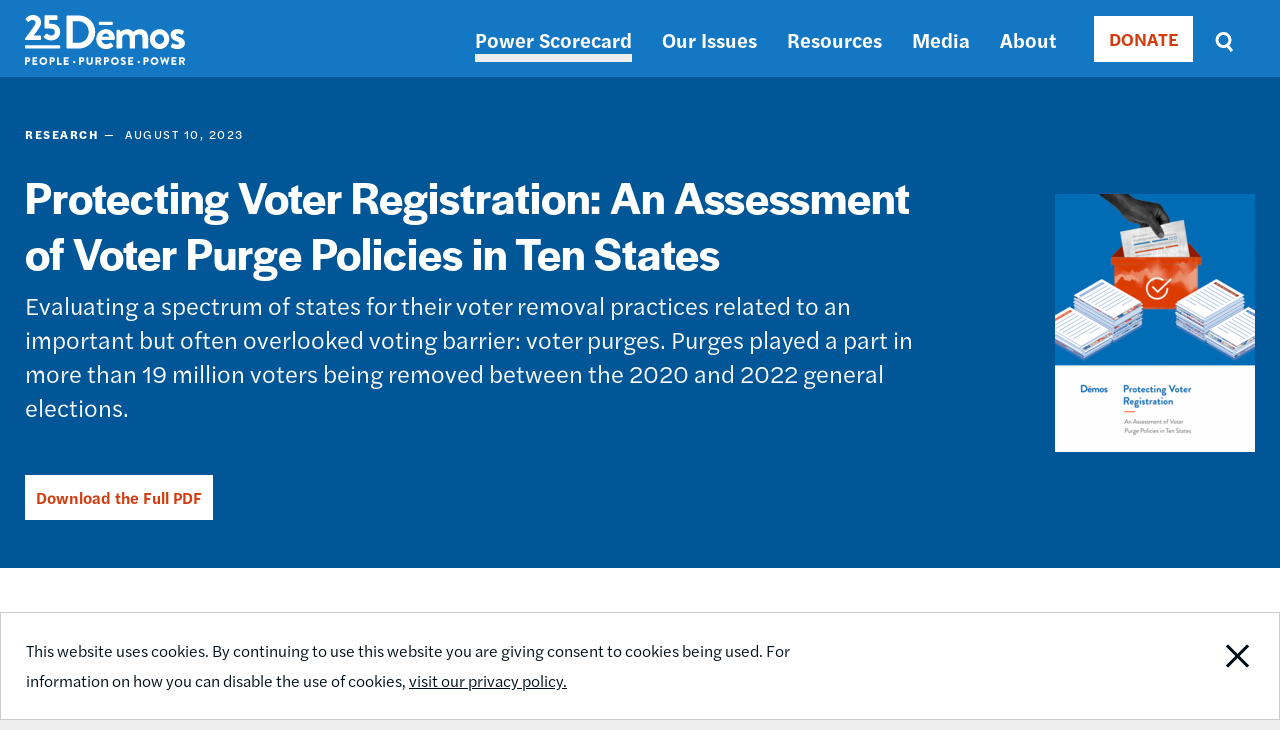

--- FILE ---
content_type: text/html; charset=UTF-8
request_url: https://www.demos.org/research/protecting-voter-registration-assessment-voter-purge-policies-ten-states
body_size: 12259
content:
<!DOCTYPE html>
<html lang="en" dir="ltr" prefix="content: http://purl.org/rss/1.0/modules/content/  dc: http://purl.org/dc/terms/  foaf: http://xmlns.com/foaf/0.1/  og: http://ogp.me/ns#  rdfs: http://www.w3.org/2000/01/rdf-schema#  schema: http://schema.org/  sioc: http://rdfs.org/sioc/ns#  sioct: http://rdfs.org/sioc/types#  skos: http://www.w3.org/2004/02/skos/core#  xsd: http://www.w3.org/2001/XMLSchema# ">
  <head>
    <meta charset="utf-8" />
<meta name="description" content="Evaluating ten states across a spectrum of voter removal practices on an important but often overlooked voting barrier: voter purges." />
<link rel="canonical" href="https://www.demos.org/research/protecting-voter-registration-assessment-voter-purge-policies-ten-states" />
<link rel="image_src" href="https://www.demos.org/sites/default/files/styles/social_card/public/2023-08/Report-cover.png?h=20ca648f&amp;itok=UY4sS0QG" />
<meta property="og:site_name" content="Demos" />
<meta property="og:type" content="article" />
<meta property="og:url" content="https://www.demos.org/research/protecting-voter-registration-assessment-voter-purge-policies-ten-states" />
<meta property="og:title" content="Protecting Voter Registration: An Assessment of Voter Purge Policies in Ten States | Demos" />
<meta property="og:description" content="Evaluating ten states across a spectrum of voter removal practices on an important but often overlooked voting barrier: voter purges." />
<meta property="og:image" content="https://www.demos.org/sites/default/files/styles/social_card/public/2023-08/Report-cover.png?h=20ca648f&amp;itok=UY4sS0QG" />
<meta property="og:image:width" content="775" />
<meta property="og:image:height" content="398" />
<meta property="og:image:alt" content="Image of a hand lowering a voter registration sheet into an orange box with stacks of voter registration papers on both sides" />
<meta property="article:publisher" content="https://www.facebook.com/DemosIdeasAction" />
<meta name="twitter:card" content="summary_large_image" />
<meta name="twitter:title" content="Protecting Voter Registration: An Assessment of Voter Purge Policies in Ten States | Demos" />
<meta name="twitter:site" content="@Demos_Org" />
<meta name="twitter:description" content="Evaluating ten states across a spectrum of voter removal practices on an important but often overlooked voting barrier: voter purges." />
<meta name="twitter:image" content="https://www.demos.org/sites/default/files/styles/social_card/public/2023-08/Report-cover.png?h=20ca648f&amp;itok=UY4sS0QG" />
<meta name="twitter:image:alt" content="Image of a hand lowering a voter registration sheet into an orange box with stacks of voter registration papers on both sides" />
<meta name="Generator" content="Drupal 10 (https://www.drupal.org)" />
<meta name="MobileOptimized" content="width" />
<meta name="HandheldFriendly" content="true" />
<meta name="viewport" content="width=device-width, initial-scale=1.0" />
<link rel="icon" href="/themes/custom/ts_demos/favicon.ico" type="image/vnd.microsoft.icon" />
<script src="/sites/default/files/google_tag/primary/google_tag.script.js?t8jy2v" defer></script>

    <title>Protecting Voter Registration: An Assessment of Voter Purge Policies in Ten States | Demos</title>
    <link rel="stylesheet" media="all" href="/sites/default/files/css/css_q4TEH2yq69zsQhQDO-YH9z8nNniYhYw84F6AhTnXG34.css?delta=0&amp;language=en&amp;theme=ts_demos&amp;include=eJxFjlEOwiAQRC-E5UjNtkwpEVjCLGo9vUZT_Zm8efMzC8zQZzyaEmHeUn5X-oiKLtmtWcjDL0KcXEBKBN2qek1YtRLVfE5xt8uiZlreU4ev2ovk9ITbVK2qgf5HrkmX2KXt9KGPJnn6m2nUNpacuCM4HjSU7wXjHFCU_gR3S7jTf3IqGkbGC0IJUvY" />
<link rel="stylesheet" media="all" href="/sites/default/files/css/css_7NwLu_U3dlbYh7FabaoQABZlyZncl5d5rk5rK3lt178.css?delta=1&amp;language=en&amp;theme=ts_demos&amp;include=eJxFjlEOwiAQRC-E5UjNtkwpEVjCLGo9vUZT_Zm8efMzC8zQZzyaEmHeUn5X-oiKLtmtWcjDL0KcXEBKBN2qek1YtRLVfE5xt8uiZlreU4ev2ovk9ITbVK2qgf5HrkmX2KXt9KGPJnn6m2nUNpacuCM4HjSU7wXjHFCU_gR3S7jTf3IqGkbGC0IJUvY" />
<link rel="stylesheet" media="all" href="https://use.typekit.net/lua8opj.css" />
<link rel="stylesheet" media="all" href="/sites/default/files/css/css_IlsZW-zprIUPEF2O66jqp4EVdSMAj0oLHHUxWlH-2uo.css?delta=3&amp;language=en&amp;theme=ts_demos&amp;include=eJxFjlEOwiAQRC-E5UjNtkwpEVjCLGo9vUZT_Zm8efMzC8zQZzyaEmHeUn5X-oiKLtmtWcjDL0KcXEBKBN2qek1YtRLVfE5xt8uiZlreU4ev2ovk9ITbVK2qgf5HrkmX2KXt9KGPJnn6m2nUNpacuCM4HjSU7wXjHFCU_gR3S7jTf3IqGkbGC0IJUvY" />

    
    <!-- Facebook Pixel Code -->
    <script>
      !function(f,b,e,v,n,t,s)
      {if(f.fbq)return;n=f.fbq=function(){n.callMethod?
          n.callMethod.apply(n,arguments):n.queue.push(arguments)};
        if(!f._fbq)f._fbq=n;n.push=n;n.loaded=!0;n.version='2.0';
        n.queue=[];t=b.createElement(e);t.async=!0;
        t.src=v;s=b.getElementsByTagName(e)[0];
        s.parentNode.insertBefore(t,s)}(window, document,'script',
          'https://connect.facebook.net/en_US/fbevents.js');
      fbq('init', '671550259598835');
      fbq('track', 'PageView');
    </script>
    <noscript><img height="1" width="1" style="display:none"
                   src="https://www.facebook.com/tr?id=671550259598835&ev=PageView&noscript=1"
      /></noscript>
      <meta name="google-site-verification" content="k-_OShxnqAdLfQ1gP15Bf8D0Bkwfx-mgzqN7k2P-Kos" />
      <!-- End Facebook Pixel Code -->

      <!-- ActBlue Script -->
      <script>function abConfigure(c) {window.actblueConfig = c}</script>
      <script src="https://secure.actblue.com/cf/assets/actblue.js" async data-ab-source="snippet-20250210"></script>
  </head>
  <body class="path-node page-node-type-publication" id="main-content">

    <!-- 12-Grid Layout Checker -->
        <!-- END 12-Grid Layout Checker -->

    <a href="#main-content" class="visually-hidden focusable skip-link">
      Skip to main content
    </a>
    <div id="accessibility-url">
      <a href="/accessibility" aria-label="Report accessibility issues" class="visually-hidden focusable skip-link">
          Accessibility
      </a>
    </div>
    <noscript><iframe src="https://www.googletagmanager.com/ns.html?id=GTM-5Q5WJST" height="0" width="0" style="display:none;visibility:hidden"></iframe></noscript>
      <div class="dialog-off-canvas-main-canvas" data-off-canvas-main-canvas>
    <header>
          <div class="region region-header">
    <div class="header-wrapper">
      <div class="container">
        <div class="content-side-padding header-sub-wrapper">
          <div class="header-left">
            <div id="site-logo-header">
              <a href="/" title="Home" rel="home">
                <img width="160px" height="58px" src="/themes/custom/ts_demos/images/svgs/demos_logo_25_anniversary_white.svg" alt="Demos Home" />
              </a>
            </div>
          </div>
          <a id="mobile-menu-toggle" class="menu-toggle" aria-label="toggle the mobile menu" role="navigation" tabindex="0">
            <div class="menu-toggle-wrapper">
              <span aria-hidden="false">Menu</span>
            </div>
          </a>
          <div class="header-right">
            <nav role="navigation" aria-labelledby="block-ts-demos-main-menu-menu" id="block-ts-demos-main-menu" class="block block-menu navigation menu--main">
            
  <h2 class="visually-hidden" id="block-ts-demos-main-menu-menu">Main navigation</h2>
  

        
              <ul class="menu mobile-menu-target">
                    <li class="menu-item">
        <a href="https://power.demos.org/" class="light-grey">Power Scorecard</a>
              </li>
                <li class="menu-item menu-item--expanded">
        <a href="/our-issues" data-drupal-link-system-path="node/26">Our Issues</a>
                                <ul class="menu">
                    <li class="menu-item">
        <a href="/our-issues/democracy" data-drupal-link-system-path="node/43">Democracy</a>
              </li>
                <li class="menu-item">
        <a href="/our-issues/economic-justice" data-drupal-link-system-path="node/11337">Economic Justice</a>
              </li>
        </ul>
  
              </li>
                <li class="menu-item">
        <a href="/resources" data-drupal-link-system-path="node/27">Resources</a>
              </li>
                <li class="menu-item">
        <a href="/media" data-drupal-link-system-path="node/12339">Media</a>
              </li>
                <li class="menu-item">
        <a href="https://www.demos.org/about" title="About Dēmos">About</a>
              </li>
        </ul>
  


  </nav>

            <div class="donate-button"><nav role="navigation" aria-labelledby="block-donate-menu" id="block-donate" class="block block-menu navigation menu--donate">
            
  <h2 class="visually-hidden" id="block-donate-menu">Donate</h2>
  

        
        <ul class="menu">
                  <li class="menu-item">
        <a href="/donate" class="button" data-drupal-link-system-path="node/12502">DONATE</a>
              </li>
      </ul>
    


  </nav>
</div>
            <div class="header-search-block"><div class="views-exposed-form bef-exposed-form block block-views block-views-exposed-filter-blocksearch-results-page" data-drupal-selector="views-exposed-form-search-results-page" id="block-exposedformsearchresults-page-2">
  
    
      <form action="/search" method="get" id="views-exposed-form-search-results-page" accept-charset="UTF-8">
  <div class="form--inline clearfix">
  <div class="js-form-item form-item js-form-type-textfield form-type-textfield js-form-item-keys form-item-keys">
      <label for="edit-keys">Search</label>
        <input placeholder="Enter search terms" data-drupal-selector="edit-keys" type="text" id="edit-keys" name="keys" value="" size="30" maxlength="128" class="form-text" />

        </div>
<fieldset class="visually-hidden fieldgroup form-composite js-form-item form-item js-form-wrapper form-wrapper" data-drupal-selector="edit-sort-bef-combine" id="edit-sort-bef-combine--wrapper">
      <legend>
    <span class="fieldset-legend">Sort by</span>
  </legend>
  <div class="fieldset-wrapper">
                <div id="edit-sort-bef-combine" class="form-radios"><div class="form-radios">
                  <div class="js-form-item form-item js-form-type-radio form-type-radio js-form-item-sort-bef-combine form-item-sort-bef-combine">
        <input class="visually-hidden form-radio" data-drupal-selector="edit-sort-bef-combine-search-api-relevance-desc" type="radio" id="edit-sort-bef-combine-search-api-relevance-desc" name="sort_bef_combine" value="search_api_relevance_DESC" checked="checked" />

        <label for="edit-sort-bef-combine-search-api-relevance-desc" class="option">Relevance</label>
      </div>

                    <div class="js-form-item form-item js-form-type-radio form-type-radio js-form-item-sort-bef-combine form-item-sort-bef-combine">
        <input class="visually-hidden form-radio" data-drupal-selector="edit-sort-bef-combine-search-api-relevance-asc" type="radio" id="edit-sort-bef-combine-search-api-relevance-asc" name="sort_bef_combine" value="search_api_relevance_ASC" />

        <label for="edit-sort-bef-combine-search-api-relevance-asc" class="option">Relevance Asc</label>
      </div>

                    <div class="js-form-item form-item js-form-type-radio form-type-radio js-form-item-sort-bef-combine form-item-sort-bef-combine">
        <input class="visually-hidden form-radio" data-drupal-selector="edit-sort-bef-combine-sort-date-asc" type="radio" id="edit-sort-bef-combine-sort-date-asc" name="sort_bef_combine" value="sort_date_ASC" />

        <label for="edit-sort-bef-combine-sort-date-asc" class="option">Sort Date Asc</label>
      </div>

                    <div class="js-form-item form-item js-form-type-radio form-type-radio js-form-item-sort-bef-combine form-item-sort-bef-combine">
        <input class="visually-hidden form-radio" data-drupal-selector="edit-sort-bef-combine-sort-date-desc" type="radio" id="edit-sort-bef-combine-sort-date-desc" name="sort_bef_combine" value="sort_date_DESC" />

        <label for="edit-sort-bef-combine-sort-date-desc" class="option">Sort Date Desc</label>
      </div>

      </div>
</div>

          </div>
</fieldset>
<div data-drupal-selector="edit-actions" class="form-actions js-form-wrapper form-wrapper" id="edit-actions"><input data-drupal-selector="edit-submit-search" type="submit" id="edit-submit-search" value="Search" class="button js-form-submit form-submit" />
</div>

</div>

</form>

  </div>
</div>
          </div>
        </div>
      </div>
    </div>
  </div>

  </header>

  <div class="region region-content">
  <div data-drupal-messages-fallback class="hidden"></div><div id="block-ts-demos-content" class="block block-system block-system-main-block">
  
    
      
	

	
<div class="node node--type-publication node--view-mode-full ds-1col clearfix">



		
<div  class="hero-wrapper">
    
<div  class="grid">
    
<div  class="hero-left">
    
<div  class="featured-publication">
    
            <div class="field field--name-field-publication-type field--type-list-string field--label-hidden field__item">Research</div>
      
            <div class="field field--name-field-publication-date field--type-datetime field--label-hidden field__item">August 10, 2023</div>
      
  </div>
            <div class="field field--name-node-title field--type-ds field--label-hidden field__item"><h1>
  Protecting Voter Registration: An Assessment of Voter Purge Policies in Ten States
</h1>
</div>
      
            <div class="clearfix text-formatted field field--name-field-intro field--type-text-long field--label-hidden field__item"><p>Evaluating a spectrum of states for their voter removal practices related to an important but often overlooked voting barrier: voter purges. Purges played a part in more than 19 million voters being removed between the 2020 and 2022 general elections.</p></div>
      <div class="field field--name-field-related-files field--type-entity-reference field--label-hidden">
			<div class="field__item">
			<a href="/sites/default/files/2023-11/Protecting%20Voter%20Registration%20-%20Full%20report.pdf" type="application/pdf" target="_blank">
				Download the Full PDF
			</a>
		</div>
	</div>

  </div>
<div  class="hero-right">
    
            <div class="field field--name-field-hero-image field--type-entity-reference field--label-hidden field__item"><article class="media media--type-image media--view-mode-publication-header">
  
      
  <div class="field field--name-field-media-image field--type-image field--label-visually_hidden">
    <div class="field__label visually-hidden">Image</div>
              <div class="field__item">    <picture>
                  <source srcset="/sites/default/files/styles/200_wide/public/2023-08/Voter%20purge%20cover.png?itok=Q_uSptCM 1x" media="(min-width: 2000px)" type="image/png" width="200" height="258"/>
              <source srcset="/sites/default/files/styles/200_wide/public/2023-08/Voter%20purge%20cover.png?itok=Q_uSptCM 1x" media="(min-width: 1442px) and (max-width: 1999px)" type="image/png" width="200" height="258"/>
              <source srcset="/sites/default/files/styles/200_wide/public/2023-08/Voter%20purge%20cover.png?itok=Q_uSptCM 1x" media="(min-width: 1025px) and (max-width: 1441px)" type="image/png" width="200" height="258"/>
              <source srcset="/sites/default/files/styles/200_wide/public/2023-08/Voter%20purge%20cover.png?itok=Q_uSptCM 1x" media="(min-width: 769px) and (max-width: 1024px)" type="image/png" width="200" height="258"/>
              <source srcset="/sites/default/files/styles/200_wide/public/2023-08/Voter%20purge%20cover.png?itok=Q_uSptCM 1x" media="(min-width: 501px) and (max-width: 768px)" type="image/png" width="200" height="258"/>
              <source srcset="/sites/default/files/styles/200_wide/public/2023-08/Voter%20purge%20cover.png?itok=Q_uSptCM 1x" media="(min-width: 0px) and (max-width: 500px)" type="image/png" width="200" height="258"/>
                  <img loading="eager" width="200" height="258" src="/sites/default/files/styles/200_wide/public/2023-08/Voter%20purge%20cover.png?itok=Q_uSptCM" alt="Cover for report Protecting Voter Registration - An Assessment of Voter Purge Policies in Ten States" typeof="foaf:Image" />

  </picture>

</div>
          </div>

  </article>
</div>
      
  </div>
  </div>
  </div>
<div  class="content-wrapper">
    
<div  class="grid">
    
	
<div  class="sidebar">
			<a id="toc-mobile-toggle" class="toc-toggle" aria-label="toggle the table of contents" role="navigation" tabindex="0">
			<div class="toc-toggle-wrapper">
				<span aria-hidden="false">Table of Contents</span>
			</div>
		</a>
		<div id="sidebar-wrapper">
			<div id="ts-toc-wrapper">
				<div class="toc-title">
					IN THIS PUBLICATION
				</div>
				<div id="ts-toc">
				</div>
			</div> 	
			<div id="non-toc">
				
            <div class="field field--name-share-buttons field--type-ds field--label-hidden field__item"><!-- Go to https://www.addtoany.com/buttons/for/website to customize your tools -->
<div class="a2a_kit a2a_kit_size_32 share-buttons">
<a class="a2a_button_facebook" href="#" role="button" aria-label="Share this page on Facebook"></a>
<a class="a2a_button_twitter" href="#" role="button" aria-label="Share this page on Twitter"></a>
</div>
</div>
      
  <div class="field field--name-field-related-issues field--type-entity-reference field--label-above">
    <div class="field__label">Issues</div>
          <div class="field__items">
              <div class="field__item"><a href="/search?keys=&amp;f%5B0%5D=search_issue%3ADemocracy">Democracy</a></div>
          <div class="field__item"><a href="/search?keys=&amp;f%5B0%5D=search_issue%3AVoting%20Rights%20%26%20Access">Voting Rights &amp; Access</a></div>
              </div>
      </div>

  <div class="field field--name-field-related-articles field--type-entity-reference field--label-above">
    <div class="field__label">Related</div>
          <div class="field__items">
              <div class="field__item">
	

	
<div class="node node--type-publication node--view-mode-small-teaser ds-1col clearfix">



		
            <div class="field field--name-node-title field--type-ds field--label-hidden field__item"><h2>
  <a href="/research/voter-purge-legislative-resource-guide" hreflang="en">Voter Purge Legislative Resource Guide</a>
</h2>
</div>
      
<div  class="date-author">
    
            <div class="field field--name-field-publication-type field--type-list-string field--label-hidden field__item">Research</div>
      
            <div class="field field--name-field-publication-date field--type-datetime field--label-hidden field__item"><time datetime="2025-01-23T12:00:00Z" class="datetime">January 23, 2025</time>
</div>
      
      <div class="field field--name-field-author field--type-entity-reference field--label-hidden field__items">
              <div class="field__item">Campaign Legal Center</div>
              <div class="field__item">Common Cause</div>
              <div class="field__item">Demos</div>
              <div class="field__item">Southern Poverty Law Center</div>
          </div>
  
  </div>

</div>

</div>
              </div>
      </div>


				</div> 			</div> 
</div>

<div  class="main-content">
    
      <div class="field field--name-field-sections field--type-entity-reference-revisions field--label-hidden field__items">
              <div class="field__item">  <div class="paragraph paragraph--type--text-block paragraph--view-mode--default">
          
            <div class="clearfix text-formatted field field--name-field-paragraph-teaser field--type-text-long field--label-hidden field__item"><h2>Executive Summary</h2>

<blockquote class="pull-quote-right">
<p>An inclusive democracy demands full access to the ballot by all eligible voters, yet many states use election procedures that create unnecessary burdens on the right to vote.</p>
</blockquote>

<p>An inclusive democracy demands full access to the ballot by all eligible voters, yet many states use election procedures that create unnecessary burdens on the right to vote. This report focuses on an important but often overlooked voting barrier: voter purges. Too often, registered voters are kicked off the voter rolls in error, with little or no notice and opportunity to correct the error. When these voters show up to the polls, they may be turned away and their voices silenced—even though they are fully eligible to vote.</p>

<p class="text-align-center"><a class="button" href="https://www.demos.org/sites/default/files/2023-11/Protecting%20Voter%20Registration%20-%20Full%20report.pdf">Download the full report</a></p>

<p>Between the close of registration for the 2020 general election and the close of registration for the 2022 general election, states reported removing 19,260,000 records from their voter registration rolls. This was equal to 8.5% of the total number of voters who were registered in the United States as of the close of registration for the 2022 general election.<span class="footnote__citations-wrapper"><a class="footnote__citation js-footnote-citation" id="footnoteref1_hMmA4no1zXei8ztHe6dTVhKiP9hU2rADbzYql6jDyjE_yTL0gnzQkreW" title="U.S. Election Commission, Election Administration and Voting Summary 2022 Comprehensive Report (Report to 118th Congress) 159, available at https://www.eac.gov/sites/default/files/2023-06/2022_EAVS_Report_508c.pdf." href="#footnote1_hMmA4no1zXei8ztHe6dTVhKiP9hU2rADbzYql6jDyjE_yTL0gnzQkreW">1</a></span>&nbsp;Of course, some removals are necessary for the proper maintenance of voter rolls, such as for persons who have died or have moved away from their voting jurisdiction.&nbsp;One of the most frequent reasons for purging, however, was “inactivity,” or failure to respond to a confirmation notice and not voting in at least two consecutive federal general elections. This reason accounted for more than a quarter of all removals while 26.8% and 25.6% were for address change or death of the registrant, respectively.<span class="footnote__citations-wrapper"><a class="footnote__citation js-footnote-citation" id="footnoteref1_bH8KO8yUlZYNkzx2C3GRpWmd3LQVYBDkdU2JJOhwp0c_yPoYU2xqnLDW" title="Id. at 160." href="#footnote1_bH8KO8yUlZYNkzx2C3GRpWmd3LQVYBDkdU2JJOhwp0c_yPoYU2xqnLDW">1</a></span></p>

<blockquote class="pull-quote-right">
<p>Flawed voter purge practices–such as removals for inactivity or based on inaccurate identification of felony status or citizenship status—often disproportionately target voters of color, naturalized citizens, and other communities[.]</p>
</blockquote>

<p>Flawed voter purge practices–such as removals for inactivity or based on inaccurate identification of felony status or citizenship status—often disproportionately target voters of color, naturalized citizens, and other communities,<span class="footnote__citations-wrapper"><a class="footnote__citation js-footnote-citation" id="footnoteref3_bxCDyJ2NfEEpcMI2HTsDHPXToUfTTxn0DFDyl4fx00_cs6f3qmc7rXG" title="Jane C. Timm, “Fraud hunters challenged 92,000 voter registrations last year,” NBC News, February 27, 2023 (noting that analysis of Cobb County voter challenges showed disproportionate impact on Black voters and young voters), available at https://www.nbcnews.com/politics/elections/ fraud-hunters-challenged-92k-georgia-voter-registrations-2022-rcna71668; Ari Berman, Give Us the Ballot: The Modern Struggle for Voting Rights in America (New York: Farrar, Straus and Giroux, 2015), 195-97; Michael C. Herron and Daniel A. Smith, Estimating the Differential Effects of Purging Inactive Registered Voters, Conference Draft prepared for the 2018 Election Sciences, Reform, and Administration Conference at the University of Wisconsin-Madison, 20-21, 27 (available at https://esra.wisc.edu/wp-content/uploads/sites/1556/2020/11/herron.pdf); Texas League of United Latin Citizens v. Whitley, 2019 WL 7938511 (W. D. Texas 2019); Husted v. A. Philip Randolph Inst., 138 S. Ct. 1833, 1840-41 (2018) (Sotomayor, J., dissenting) (citing Brief for National Association for the Advancement of Colored People et ano as Amici Curiae on behalf of Respondents, 18-19, available at https://advancementproject.org/resources/amicus-brief-filed-husted-v-philip-randolphinstitute/); NBC News “Do Voter Purges Discriminate Against the Poor and Minorities?” Aug 2016, available at https://www.nbcnews.com/news/us-news/do-voter-purges-discriminate-against-poorminorities- n636586; “North Carolina Voter List Maintenance: 2023 Update,” Southern Coalition for Social Justice, available at https://southerncoalition.org/resources/north-carolina-voter-listmaintenance- 2023-update/; U.S. Commission on Civil Rights, Voting Irregularities in Florida During the 2000 Presidential Election, Ch. 1, Table 1-4 and accompanying text, June 2001 (available at https://www.usccr.gov/pubs/vote2000/main.htm)." href="#footnote3_bxCDyJ2NfEEpcMI2HTsDHPXToUfTTxn0DFDyl4fx00_cs6f3qmc7rXG">3</a></span>&nbsp;and can prevent many eligible persons from exercising their right to vote. In addition, too many states lack readily available data on voter purges, which prevents advocates, organizers, and voters from stopping improper purges before they happen or correcting an erroneous purge in time for an election. As a result, tens of thousands of eligible voters who have taken all the necessary steps to exercise their right to vote are wrongly prevented from making their voices heard in our democracy.</p>

<p>Dēmos conducted an analysis of voter removal practices, the safeguards in place to protect eligible voters from disenfranchisement, and the accessibility and transparency of voter registration data across ten states: Arizona, California, Georgia, Indiana, Louisiana, Michigan, North Carolina, Ohio, Texas, and Wisconsin. The voter removal laws we analyzed include both routine list maintenance laws—those allowing election officials to remove voters who have moved, died, or otherwise become ineligible to vote<span class="footnote__citations-wrapper"><a class="footnote__citation js-footnote-citation" id="footnoteref2_E6CF1z6TNgW3Aj6I-2ZThrZht4hr1f5E28mIANSb0_tStIFuOmp3bJ" title="For example, a voter may become ineligible due to an adjudication of incapacity or conviction of a disqualifying felony." href="#footnote2_E6CF1z6TNgW3Aj6I-2ZThrZht4hr1f5E28mIANSb0_tStIFuOmp3bJ">2</a></span>—and more problematic practices, such as laws targeting voters for removal for not voting (also known as a “use it or lose it” process), allowing mass third-party challenges to voters’ registrations, and granting catch-all removal authority to election officials without proper safeguards. We evaluated these states on four dimensions:</p>

<ul>
	<li>Does the state follow practices that minimize the risk of erroneous removal?</li>
	<li>Does the state have safeguards in place that allow persons who were erroneously purged to correct their information and vote at election time?</li>
	<li>Does the state have accessible data on voter removals?</li>
	<li>Does the state provide transparency on the reasons for removal and other data allowing an analysis of whether removals are improperly targeting specific demographic groups?</li>
</ul>

<p>We chose these ten states because their voter removal laws and safeguards, as well as the accessibility and transparency of their registration data, provide representative examples of the spectrum of laws and practices across the United States. Additionally, many of these state legislatures are either considering bills or have recently enacted laws that impact how voters are removed from the voter rolls. In the 2022 legislative session, state lawmakers introduced at least 43 bills that would allow or require problematic voter purges, and in 2023, as of the writing of this report, states are considering at least 28 additional bills.<span class="footnote__citations-wrapper"><a class="footnote__citation js-footnote-citation" id="footnoteref3_WDm8ouYoJu3D4uZvB7zqCD2XCRhwr3UeHNgTePlor8_aX65OtB6WrBG" title="Comprehensive Bill Search, Voting Rights Lab, available at  https://tracker.votingrightslab.org/pending/search (last visited April 20, 2023)" href="#footnote3_WDm8ouYoJu3D4uZvB7zqCD2XCRhwr3UeHNgTePlor8_aX65OtB6WrBG">3</a></span></p>

<h3 class="text-align-center">We found that none of these states received a perfect score for removal practices or for safeguards against erroneous removal, which are the most important in protecting ballot access for eligible voters. Only a few states received a perfect score on data accessibility or transparency, but good data alone will not prevent eligible voters from being inappropriately purged.</h3>

<p>All ten states must modernize their removal practices to ensure that only ineligible voters are removed from the rolls, and all need better systems to&nbsp;ensure that erroneously removed eligible voters can re-register and vote in the current election. Additionally, almost all these states need improved policies to ensure that they collect and publish voter registration data in an accessible and transparent format. While we examine only a subset of&nbsp;states, we know from work with partners in other states that the problems identified here are not confined to these ten states but are likely representative of issues across the entire United States.</p>

<p>Bottom line: Every examined state must improve its laws and practices to guard against improper voter registration purges. Further, based on our analysis of these ten states, we suspect the issues documented within this report are widespread and must be examined and addressed in states nationwide. We offer actionable solutions here to ensure that no voter is removed from the rolls without a legitimate reason—and that no eligible voter is denied the right to vote because of administrative malfunctions. By&nbsp;following these recommendations, states can improve their voter removal practices and protect the strength of our democracy while ensuring the integrity of their voter registration rolls.</p><ul class="footnotes js-footnotes"><li class="footnotes__item-wrapper js-footnote-reference"><span class="footnotes__item-backlinks"><a class="footnotes__item-backlink" href="#footnoteref1_hMmA4no1zXei8ztHe6dTVhKiP9hU2rADbzYql6jDyjE_yTL0gnzQkreW" id="footnote1_hMmA4no1zXei8ztHe6dTVhKiP9hU2rADbzYql6jDyjE_yTL0gnzQkreW">1</a></span><span class="footnotes__item-text js-footnote-reference-text">U.S. Election Commission, Election Administration and Voting Summary 2022 Comprehensive Report (Report to 118th Congress) 159, available at <a href="https://www.eac.gov/sites/default/files/2023-06/2022_EAVS_Report_508c.pdf">https://www.eac.gov/sites/default/files/2023-06/2022_EAVS_Report_508c.pdf</a>.</span></li><li class="footnotes__item-wrapper js-footnote-reference"><span class="footnotes__item-backlinks"><a class="footnotes__item-backlink js-is-auto" href="#footnoteref1_bH8KO8yUlZYNkzx2C3GRpWmd3LQVYBDkdU2JJOhwp0c_yPoYU2xqnLDW" id="footnote1_bH8KO8yUlZYNkzx2C3GRpWmd3LQVYBDkdU2JJOhwp0c_yPoYU2xqnLDW">1</a></span><span class="footnotes__item-text js-footnote-reference-text"><em>Id.</em> at 160.</span></li><li class="footnotes__item-wrapper js-footnote-reference"><span class="footnotes__item-backlinks"><a class="footnotes__item-backlink" href="#footnoteref3_bxCDyJ2NfEEpcMI2HTsDHPXToUfTTxn0DFDyl4fx00_cs6f3qmc7rXG" id="footnote3_bxCDyJ2NfEEpcMI2HTsDHPXToUfTTxn0DFDyl4fx00_cs6f3qmc7rXG">3</a></span><span class="footnotes__item-text js-footnote-reference-text">Jane C. Timm, “Fraud hunters challenged 92,000 voter registrations last year,” NBC News, February 27, 2023 (noting that analysis of Cobb County voter challenges showed disproportionate impact on Black voters and young voters), available at <a href="https://www.nbcnews.com/politics/elections/ fraud-hunters-challenged-92k-georgia-voter-registrations-2022-rcna71668">https://www.nbcnews.com/politics/elections/ fraud-hunters-challenged-92k-georgia-voter-registrations-2022-rcna71668</a>; Ari Berman, <em>Give Us the Ballot: The Modern Struggle for Voting Rights in America</em> (New York: Farrar, Straus and Giroux, 2015), 195-97; Michael C. Herron and Daniel A. Smith, Estimating the Differential Effects of Purging Inactive Registered Voters, Conference Draft prepared for the 2018 Election Sciences, Reform, and Administration Conference at the University of Wisconsin-Madison, 20-21, 27 (available at <a href="https://esra.wisc.edu/wp-content/uploads/sites/1556/2020/11/herron.pdf">https://esra.wisc.edu/wp-content/uploads/sites/1556/2020/11/herron.pdf</a>); Texas League of United Latin Citizens v. Whitley, 2019 WL 7938511 (W. D. Texas 2019); <em>Husted v. A. Philip Randolph Inst.</em>, 138 S. Ct. 1833, 1840-41 (2018) (Sotomayor, J., dissenting) (citing Brief for National Association for the Advancement of Colored People et ano as Amici Curiae on behalf of Respondents, 18-19, available at <a href="https://advancementproject.org/resources/amicus-brief-filed-husted-v-philip-randolphinstitute/">https://advancementproject.org/resources/amicus-brief-filed-husted-v-philip-randolphinstitute/</a>); NBC News “Do Voter Purges Discriminate Against the Poor and Minorities?” Aug 2016, available at <a href="https://www.nbcnews.com/news/us-news/do-voter-purges-discriminate-against-poorminorities- n636586">https://www.nbcnews.com/news/us-news/do-voter-purges-discriminate-against-poorminorities- n636586</a>; “North Carolina Voter List Maintenance: 2023 Update,” Southern Coalition for Social Justice, available at <a href="https://southerncoalition.org/resources/north-carolina-voter-listmaintenance- 2023-update/">https://southerncoalition.org/resources/north-carolina-voter-listmaintenance- 2023-update/</a>; U.S. Commission on Civil Rights, <em>Voting Irregularities in Florida During the 2000 Presidential Election</em>, Ch. 1, Table 1-4 and accompanying text, June 2001 (available at <a href="https://www.usccr.gov/pubs/vote2000/main.htm">https://www.usccr.gov/pubs/vote2000/main.htm</a>).</span></li><li class="footnotes__item-wrapper js-footnote-reference"><span class="footnotes__item-backlinks"><a class="footnotes__item-backlink js-is-auto" href="#footnoteref3_WDm8ouYoJu3D4uZvB7zqCD2XCRhwr3UeHNgTePlor8_aX65OtB6WrBG" id="footnote3_WDm8ouYoJu3D4uZvB7zqCD2XCRhwr3UeHNgTePlor8_aX65OtB6WrBG">3</a></span><span class="footnotes__item-text js-footnote-reference-text">Comprehensive Bill Search, Voting Rights Lab, available at <a href="https://tracker.votingrightslab.org/pending/search"> https://tracker.votingrightslab.org/pending/search</a> (last visited April 20, 2023)</span></li><li class="footnotes__item-wrapper js-footnote-reference "><span class="footnotes__item-backlinks"><a class="footnotes__item-backlink js-is-auto" href="#footnoteref2_E6CF1z6TNgW3Aj6I-2ZThrZht4hr1f5E28mIANSb0_tStIFuOmp3bJ" id="footnote2_E6CF1z6TNgW3Aj6I-2ZThrZht4hr1f5E28mIANSb0_tStIFuOmp3bJ">2</a></span><span class="footnotes__item-text js-footnote-reference-text">For example, a voter may become ineligible due to an adjudication of incapacity or conviction of a disqualifying felony.</span></li></ul></div>
      
      </div>
</div>
              <div class="field__item">  <div class="paragraph paragraph--type--standard-block paragraph--view-mode--default">
          
            <div class="field field--name-field-block field--type-block-field field--label-hidden field__item">
<div class="views-element-container block block-views block-views-blockdocuments-block-1" id="block-views-block-documents-block-1">
	
			<div class="field--name-field-paragraph-title">State Excerpts</div>
		
			<div><div class="view view-documents view-id-documents view-display-id-block_1 js-view-dom-id-93046cec5191c1b16847aecd55543344aaf19fbe5668b8c835dc71097abe98ed">
  
    
      
      <div class="view-content">
          <div class="views-row"><div class="views-field views-field-rendered-entity"><span class="field-content"><article class="media media--type-file media--view-mode-link">
  
      <a href="/sites/default/files/2023-11/Arizona%20-%20Excerpt%20-%20Protecting%20Voter%20Registration.pdf" target="_blank">Arizona - Excerpt - Protecting Voter Registration </a>
  </article>
</span></div><div class="views-field views-field-created"><span class="field-content"><time datetime="2023-11-17T09:32:17-08:00" class="datetime">November 17, 2023</time>
</span></div></div>
    <div class="views-row"><div class="views-field views-field-rendered-entity"><span class="field-content"><article class="media media--type-file media--view-mode-link">
  
      <a href="/sites/default/files/2023-11/California%20-%20Excerpt%20-%20Protecting%20Voter%20Registration.pdf" target="_blank">California - Excerpt - Protecting Voter Registration</a>
  </article>
</span></div><div class="views-field views-field-created"><span class="field-content"><time datetime="2023-11-17T09:32:37-08:00" class="datetime">November 17, 2023</time>
</span></div></div>
    <div class="views-row"><div class="views-field views-field-rendered-entity"><span class="field-content"><article class="media media--type-file media--view-mode-link">
  
      <a href="/sites/default/files/2023-11/Georgia%20-%20Excerpt%20-%20Protecting%20Voter%20Registration.pdf" target="_blank">Georgia - Excerpt - Protecting Voter Registration</a>
  </article>
</span></div><div class="views-field views-field-created"><span class="field-content"><time datetime="2023-11-17T09:32:56-08:00" class="datetime">November 17, 2023</time>
</span></div></div>
    <div class="views-row"><div class="views-field views-field-rendered-entity"><span class="field-content"><article class="media media--type-file media--view-mode-link">
  
      <a href="/sites/default/files/2023-11/Indiana%20-%20Excerpt%20-%20Protecting%20Voter%20Registration.pdf" target="_blank">Indiana - Excerpt - Protecting Voter Registration</a>
  </article>
</span></div><div class="views-field views-field-created"><span class="field-content"><time datetime="2023-11-17T09:33:19-08:00" class="datetime">November 17, 2023</time>
</span></div></div>
    <div class="views-row"><div class="views-field views-field-rendered-entity"><span class="field-content"><article class="media media--type-file media--view-mode-link">
  
      <a href="/sites/default/files/2023-11/Louisiana%20-%20Excerpt%20-%20Protecting%20Voter%20Registration.pdf" target="_blank">Louisiana - Excerpt - Protecting Voter Registration</a>
  </article>
</span></div><div class="views-field views-field-created"><span class="field-content"><time datetime="2023-11-17T09:34:05-08:00" class="datetime">November 17, 2023</time>
</span></div></div>
    <div class="views-row"><div class="views-field views-field-rendered-entity"><span class="field-content"><article class="media media--type-file media--view-mode-link">
  
      <a href="/sites/default/files/2023-11/Michigan%20-%20Excerpt%20-%20Protecting%20Voter%20Registration.pdf" target="_blank">Michigan - Excerpt - Protecting Voter Registration</a>
  </article>
</span></div><div class="views-field views-field-created"><span class="field-content"><time datetime="2023-11-17T09:34:25-08:00" class="datetime">November 17, 2023</time>
</span></div></div>
    <div class="views-row"><div class="views-field views-field-rendered-entity"><span class="field-content"><article class="media media--type-file media--view-mode-link">
  
      <a href="/sites/default/files/2023-11/North%20Carolina%20-%20Excerpt%20-%20Protecting%20Voter%20Registration.pdf" target="_blank">North Carolina - Excerpt - Protecting Voter Registration</a>
  </article>
</span></div><div class="views-field views-field-created"><span class="field-content"><time datetime="2023-11-17T09:34:45-08:00" class="datetime">November 17, 2023</time>
</span></div></div>
    <div class="views-row"><div class="views-field views-field-rendered-entity"><span class="field-content"><article class="media media--type-file media--view-mode-link">
  
      <a href="/sites/default/files/2023-11/Ohio%20-%20Excerpt%20-%20Protecting%20Voter%20Registration_1.pdf" target="_blank">Ohio - Excerpt - Protecting Voter Registration</a>
  </article>
</span></div><div class="views-field views-field-created"><span class="field-content"><time datetime="2023-11-17T09:36:17-08:00" class="datetime">November 17, 2023</time>
</span></div></div>
    <div class="views-row"><div class="views-field views-field-rendered-entity"><span class="field-content"><article class="media media--type-file media--view-mode-link">
  
      <a href="/sites/default/files/2023-11/Texas%20-%20Excerpt%20-%20Protecting%20Voter%20Registration.pdf" target="_blank">Texas - Excerpt - Protecting Voter Registration</a>
  </article>
</span></div><div class="views-field views-field-created"><span class="field-content"><time datetime="2023-11-17T09:36:45-08:00" class="datetime">November 17, 2023</time>
</span></div></div>
    <div class="views-row"><div class="views-field views-field-rendered-entity"><span class="field-content"><article class="media media--type-file media--view-mode-link">
  
      <a href="/sites/default/files/2023-11/Wisconsin%20-%20Excerpt%20-%20Protecting%20Voter%20Registration.pdf" target="_blank">Wisconsin - Excerpt - Protecting Voter Registration</a>
  </article>
</span></div><div class="views-field views-field-created"><span class="field-content"><time datetime="2023-11-17T09:37:07-08:00" class="datetime">November 17, 2023</time>
</span></div></div>

    </div>
  
          </div>
</div>

	</div>
</div>
      
      </div>
</div>
          </div>
  
  </div>
  </div>
  </div>

</div>


  </div>
<div class="pitchwall-form block block-demos-common block-pitchwall-block" data-drupal-selector="pitchwall-form" id="block-pitchwallblock">
  
    
      <form action="/research/protecting-voter-registration-assessment-voter-purge-policies-ten-states" method="post" id="pitchwall-form" accept-charset="UTF-8">
  <div class="pitchwall-main pitchwall-window js-form-wrapper form-wrapper" data-drupal-selector="edit-main" id="edit-main"><span class="close" aria-label="Close" role="button" tabindex="0">×</span><h2>Join our email list</h2><p>Stay updated on the fight for racial equity, an inclusive democracy, and an economy free of barriers.</p><div class="js-form-item form-item js-form-type-email form-type-email js-form-item-pitchwall-email form-item-pitchwall-email">
      <label for="edit-pitchwall-email">Email Address </label>
        <input data-drupal-selector="edit-pitchwall-email" type="email" id="edit-pitchwall-email" name="pitchwall-email" value="" size="64" maxlength="256" class="form-email" />

        </div>
<div class="pitchwall-options js-form-wrapper form-wrapper" data-drupal-selector="edit-options" id="edit-options"><input data-drupal-selector="edit-pitchwall-subscribe" type="submit" id="edit-pitchwall-subscribe" name="op" value="Subscribe" class="button js-form-submit form-submit" />
<input data-drupal-selector="edit-pitchwall-main-action-skip" type="submit" id="edit-pitchwall-main-action-skip" name="op" value="No thanks, I&#039;ll skip subscribing." class="button js-form-submit form-submit" />
</div>
<div class="js-form-item form-item js-form-type-textfield form-type-textfield js-form-item-list-id form-item-list-id form-no-label">
        <input class="hidden form-text" data-drupal-selector="edit-list-id" type="text" id="edit-list-id" name="list_id" value="e07d7f6936" size="64" maxlength="256" />

        </div>
<div class="js-form-item form-item js-form-type-textfield form-type-textfield js-form-item-pitchwall-file-url form-item-pitchwall-file-url form-no-label">
        <input class="hidden form-text" data-drupal-selector="edit-pitchwall-file-url" type="text" id="edit-pitchwall-file-url" name="pitchwall_file_url" value="" size="64" maxlength="256" />

        </div>
<div class="js-form-item form-item js-form-type-textfield form-type-textfield js-form-item-pitchwall-page-url form-item-pitchwall-page-url form-no-label">
        <input class="hidden form-text" data-drupal-selector="edit-pitchwall-page-url" type="text" id="edit-pitchwall-page-url" name="pitchwall_page_url" value="" size="64" maxlength="256" />

        </div>
</div>
<input autocomplete="off" data-drupal-selector="form-mahijid7mkczpuxgvuunyr8pspakm7cys0ihwyed-m4" type="hidden" name="form_build_id" value="form-MaHIjID7mkCZpUxGvUUNyR8psPAkM7Cys0IHwYEd-m4" />
<input data-drupal-selector="edit-pitchwall-form" type="hidden" name="form_id" value="pitchwall_form" />

</form>

  </div>

</div>


  	<div class="region region-footer">
    		<div class="footer-bottom-wrapper padding-vertical">
			<div class="container">
				<div class="content-side-padding">
					<div class="footer-left">
						<div id="site-logo-footer">
							<a href="/" title="Home" rel="home">
								<img src="/themes/custom/ts_demos/images/svgs/demos_logo_25_anniversary_black.svg" alt="Home page" />
							</a>
						</div>
						<nav role="navigation" aria-labelledby="block-footernav-menu" id="block-footernav" class="block block-menu navigation menu--footer-nav">
            
  <h2 class="visually-hidden" id="block-footernav-menu">Footer nav</h2>
  

        
              <ul class="menu">
                    <li class="menu-item menu-item--expanded">
        <a href="/about" title="About Demos" data-drupal-link-system-path="node/119">About</a>
                                <ul class="menu">
                    <li class="menu-item">
        <a href="/about/board-trustees" data-drupal-link-system-path="node/120">Board of Trustees</a>
              </li>
                <li class="menu-item">
        <a href="/about/staff" data-drupal-link-system-path="node/34">Staff</a>
              </li>
                <li class="menu-item">
        <a href="/about/careers" data-drupal-link-system-path="node/36">Careers</a>
              </li>
                <li class="menu-item">
        <a href="/privacy-policy" data-drupal-link-system-path="node/37">Privacy Policy</a>
              </li>
                <li class="menu-item">
        <a href="/reprint-permissions" data-drupal-link-system-path="node/11450">Reprint Permissions</a>
              </li>
        </ul>
  
              </li>
                <li class="menu-item menu-item--expanded">
        <a href="/ways-support-demos" data-drupal-link-system-path="node/11346">Support Us</a>
                                <ul class="menu">
                    <li class="menu-item">
        <a href="/financial-information" data-drupal-link-system-path="node/40">Financial Information</a>
              </li>
                <li class="menu-item">
        <a href="/join-our-email-list" data-drupal-link-system-path="node/11481">Join Our Email List</a>
              </li>
        </ul>
  
              </li>
                <li class="menu-item menu-item--expanded">
        <a href="/contact" data-drupal-link-system-path="node/32">Contact Us</a>
                                <ul class="menu">
                    <li class="menu-item">
        <a href="/cdn-cgi/l/email-protection#c2abaca4ad82a6a7afadb1ecadb0a5">General Inquiries</a>
              </li>
                <li class="menu-item">
        <a href="/cdn-cgi/l/email-protection#533e36373a321337363e3c207d3c2134">Media Inquiries</a>
              </li>
                <li class="menu-item">
        <a href="https://forms.office.com/r/cy45H8i7JU" title="Complete a Demos speaker request">Request a Dēmos Speaker</a>
              </li>
        </ul>
  
              </li>
        </ul>
  


  </nav>

					</div>

					<div class="footer-right">
						<nav role="navigation" aria-labelledby="block-footersociallinks-menu" id="block-footersociallinks" class="block block-menu navigation menu--footer-social-links">
            
  <h2 class="visually-hidden" id="block-footersociallinks-menu">Footer social links</h2>
  

        
              <ul class="menu">
                    <li class="menu-item">
        <a href="https://www.facebook.com/DemosIdeasAction" class="Facebook">Facebook</a>
              </li>
                <li class="menu-item">
        <a href="https://twitter.com/Demos_Org" class="Twitter">Twitter</a>
              </li>
                <li class="menu-item">
        <a href="https://www.instagram.com/demos_org/" class="Instagram">Instagram</a>
              </li>
        </ul>
  


  </nav>

						<div id="copyright-footer">© 2026 Demos</div>
					</div>
				</div>
			</div>
		</div>
	</div>



  </div>

    
    <script data-cfasync="false" src="/cdn-cgi/scripts/5c5dd728/cloudflare-static/email-decode.min.js"></script><script type="application/json" data-drupal-selector="drupal-settings-json">{"path":{"baseUrl":"\/","pathPrefix":"","currentPath":"node\/12337","currentPathIsAdmin":false,"isFront":false,"currentLanguage":"en"},"pluralDelimiter":"\u0003","suppressDeprecationErrors":true,"ajaxPageState":{"libraries":"[base64]","theme":"ts_demos","theme_token":null},"ajaxTrustedUrl":{"form_action_p_pvdeGsVG5zNF_XLGPTvYSKCf43t8qZYSwcfZl2uzM":true,"\/search":true},"cookieconsent":{"message":"This website uses cookies. By continuing to use this website you are giving consent to cookies being used. For information on how you can disable the use of cookies,","dismiss":"Close Notification","learnMore":"visit our privacy policy.","link":"\/privacy-policy","path":"\/","expiry":365,"target":"_self","domain":".www.demos.org","markup":"\u003Cdiv class=\u0022cc_banner cc_container cc_container--open\u0022\u003E\n  \u003Cdiv class=\u0022grid\u0022\u003E\n    \u003Cp class=\u0022cc_message\u0022\u003E\u003Cspan\u003EThis website uses cookies. By continuing to use this website you are giving consent to cookies being used. For information on how you can disable the use of cookies, \u003Ca data-cc-if=\u0022options.link\u0022 target=\u0022_self\u0022 class=\u0022cc_more_info\u0022 href=\u0022\/privacy-policy\u0022\u003Evisit our privacy policy.\u003C\/a\u003E\u003C\/span\u003E\u003C\/p\u003E\n    \u003Ca href=\u0022\u0022 data-cc-event=\u0022click:dismiss\u0022 target=\u0022_blank\u0022 class=\u0022gdpr_btn cc_btn_accept_all\u0022\u003EClose Notification\u003C\/a\u003E\n  \u003C\/div\u003E\n\u003C\/div\u003E\n","container":null,"theme":false},"pitchwallblock":{"id":"pitchwall_block","label":"Pitchwall block","label_display":"0","provider":"demos_common","main":{"title":null,"text":null,"placeholder_email":null,"button_join":null,"button_skip":null},"form_content":{"title":"Join our email list","text":"Stay updated on the fight for racial equity, an inclusive democracy, and an economy free of barriers.","placeholder_email":"Email Address ","button_join":"Subscribe","button_skip":"No thanks, I\u0027ll skip subscribing."},"mailchimp_settings":{"list_id":"e07d7f6936"}},"field_group":{"html_element":{"mode":"full","context":"view","settings":{"classes":"featured-publication","id":"","element":"div","show_label":false,"label_element":"h3","attributes":"","effect":"none","speed":"fast","label":"Date and Author"}}},"user":{"uid":0,"permissionsHash":"46198ed7b71956e4b51e7ea997acc4bdbee82f96a7abe96a08f4f6d9b6c0c05b"}}</script>
<script src="/sites/default/files/js/js_EPQjRZEfUx-HkctPKVxF9_EwHEmlE7KT_4JuiU9mN8E.js?scope=footer&amp;delta=0&amp;language=en&amp;theme=ts_demos&amp;include=eJxljEEKwzAMBD_k1k8yrrxNRWxtiARtfp9QyCHtbWcG9oEIrAWfhY5WntoP9DzBsNaehJwVQnNY5AvdhtpP9-NMbfLUMOhFOAYt19aC1barXTTk9a69p_DyLfkc_-YelB26o0Or"></script>
<script src="//static.addtoany.com/menu/page.js"></script>
<script src="/sites/default/files/js/js_KARjpGq-SAv1uFJaUkDACdyW7ekMipo4Dib2FU4_lcA.js?scope=footer&amp;delta=2&amp;language=en&amp;theme=ts_demos&amp;include=eJxljEEKwzAMBD_k1k8yrrxNRWxtiARtfp9QyCHtbWcG9oEIrAWfhY5WntoP9DzBsNaehJwVQnNY5AvdhtpP9-NMbfLUMOhFOAYt19aC1barXTTk9a69p_DyLfkc_-YelB26o0Or"></script>

      </body>
</html>
